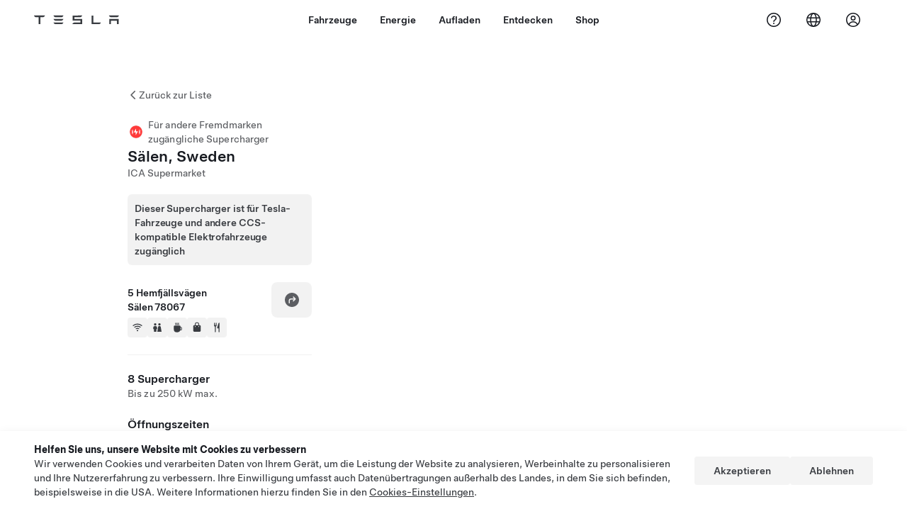

--- FILE ---
content_type: text/html; charset=utf-8
request_url: https://www.tesla.com/de_DE/findus/location/supercharger/salensupercharger2
body_size: 15883
content:
<!DOCTYPE html><html dir="ltr" lang="en-US"><head><meta charSet="utf-8" data-next-head=""/><meta name="viewport" content="width=device-width" data-next-head=""/><link href="/assets/findus/icon.ico" rel="icon"/><link rel="stylesheet" media="all" href="https://digitalassets.tesla.com/tesla-design-system/raw/upload/design-system/9.x/index.css"/><meta name="apple-mobile-web-app-status-bar-style" content="black-translucent"/><meta name="viewport" content="width=device-width, initial-scale=1.0, maximum-scale=1.0, user-scalable=no"/><link rel="stylesheet" media="all" href="https://tesla.com/modules/custom/tesla_mega_menu/dist/9.2.0/header.bundle.css"/><link rel="preload" href="/findus/_next/static/css/1c58be8e460ed7b8.css" as="style"/><link rel="stylesheet" href="/findus/_next/static/css/1c58be8e460ed7b8.css" data-n-g=""/><link rel="preload" href="/findus/_next/static/css/7fc31bffc3ad26bb.css" as="style"/><link rel="stylesheet" href="/findus/_next/static/css/7fc31bffc3ad26bb.css" data-n-p=""/><noscript data-n-css=""></noscript><script defer="" nomodule="" src="/findus/_next/static/chunks/polyfills-42372ed130431b0a.js"></script><script src="/findus/_next/static/chunks/webpack-047e56f6eafbc673.js" defer=""></script><script src="/findus/_next/static/chunks/framework-f0f34dd321686665.js" defer=""></script><script src="/findus/_next/static/chunks/main-a3f881f48846a3a6.js" defer=""></script><script src="/findus/_next/static/chunks/pages/_app-607d0c6fba9a235e.js" defer=""></script><script src="/findus/_next/static/chunks/7e42aecb-b13b71ae60be8faf.js" defer=""></script><script src="/findus/_next/static/chunks/71f82f92-86c876be88ded4d9.js" defer=""></script><script src="/findus/_next/static/chunks/6d2b60a9-e6dd7cf512da3496.js" defer=""></script><script src="/findus/_next/static/chunks/3085-ad197560c9590e5f.js" defer=""></script><script src="/findus/_next/static/chunks/7462-a685718f3fb1ca17.js" defer=""></script><script src="/findus/_next/static/chunks/3596-047aab4711b98de2.js" defer=""></script><script src="/findus/_next/static/chunks/6277-6955b67d069419e7.js" defer=""></script><script src="/findus/_next/static/chunks/4279-436abab53d862bdb.js" defer=""></script><script src="/findus/_next/static/chunks/5707-c8819c3dfa3d6371.js" defer=""></script><script src="/findus/_next/static/chunks/6385-a5ce16894de4b30e.js" defer=""></script><script src="/findus/_next/static/chunks/pages/%5Blocale%5D/findus/location/%5BfunctionType%5D/%5BlocationSlug%5D-4ab010fa046c9374.js" defer=""></script><script src="/findus/_next/static/jWCuRRgrXlvFDyWprISA9/_buildManifest.js" defer=""></script><script src="/findus/_next/static/jWCuRRgrXlvFDyWprISA9/_ssgManifest.js" defer=""></script></head><script>
          const path = window.location.pathname;
          if (!path.includes("list")) document.documentElement.setAttribute("dir", ["he_il", "ar_il", "ar_ae", "ar_qa", "ar_sa"].includes(path.split("/")[1].toLowerCase()) ? "rtl" : "ltr")
          </script><body><div class="tds-header" id="tds-site-header-wrapper"><div id="mega-menu"></div></div><script src="https://tesla.com/modules/custom/tesla_mega_menu/dist/9.2.0/header.bundle.js"></script><div id="__next"><div><div><div class="list-content"><div class="styles_location-conatiner___3Go3"><div class="styles_back-btn__ZiDXm"><svg class="tds-icon tds-icon-chevron-small-270 tds-icon--small" viewBox="0 0 16 16" xmlns="http://www.w3.org/2000/svg"><path fill="currentColor" d="M11.025 13.25a.748.748 0 0 1-1.281.53l-5.25-5.264a.75.75 0 0 1 0-1.06L9.717 2.22a.75.75 0 1 1 1.062 1.06L6.084 7.986l4.722 4.734a.75.75 0 0 1 .219.53"></path></svg><div class="styles_back-btn-text__Fz3eP"><a href="/de_DE/findus/list">Zurück zur Liste</a></div></div><div class="styles_location-details__yychh"><div class="styles_card-container__TsVOM"><div class="styles_headerContainer___sXD_"><div class="styles_headerTypeContainer__7clDm"><div class="styles_headerTypeText__wiiUa"><img src="/assets/findus/pin_party_wo_shadow.svg" style="min-width:24px;min-height:24px;margin-right:5px"/><span class="">Für andere Fremdmarken zugängliche Supercharger</span></div></div><div class="styles_card_header_text__FJOxf"><span class="">Sälen, Sweden</span></div><div class="styles_commonSiteNameText__mR_n5"><span class="">ICA Supermarket</span></div></div><div class="styles_additionalNoticeContainer__X8mk7"><div class="styles_additionalNoticeContent__23mSR"><div><span class="tds-chip styles_additionalNoticeChip__qdM4l" style="padding:10px;justify-content:flex-start;width:fit-content"><span class="tds-chip-text">Dieser Supercharger ist für Tesla-Fahrzeuge und andere CCS- kompatible Elektrofahrzeuge zugänglich</span></span></div></div></div><div class="styles_chargerAddressComponent__0dnkP"><div class="styles_chargerAddressLinesAndDirections___T87s"><div><div><span class="styles_chargerAddressLineText__k56_n">5 Hemfjällsvägen</span></div><div><span class="styles_chargerAddressLineText__k56_n">Sälen 78067</span></div></div><div class="styles_chargerAddressDrivingDirections__VoZYJ"><button class="tds-btn styles_chargerNavigateButton__GKhWL"><div><svg class="tds-icon tds-icon-directions-filled tds-icon--default" viewBox="0 0 24 24" xmlns="http://www.w3.org/2000/svg"><path fill="currentColor" d="M12 22c5.523 0 10-4.477 10-10S17.523 2 12 2 2 6.477 2 12s4.477 10 10 10m2.53-14.53 2.75 2.75a.75.75 0 0 1 0 1.06l-2.75 2.75a.75.75 0 1 1-1.06-1.06l1.47-1.47h-4.19A1.75 1.75 0 0 0 9 13.25v3a.75.75 0 0 1-1.5 0v-3A3.25 3.25 0 0 1 10.75 10h4.19l-1.47-1.47a.75.75 0 0 1 1.06-1.06"></path></svg></div></button></div></div><div class="styles_amenitiesContainer__3mrnf"><div><a href="https://www.google.com/maps/search/wifi+ 5Hemfjällsvägen+Sälen" target="_blank"><button class="tds-icon-btn tds-icon-btn--medium styles_amenityIconButton__4C78t" type="button"><svg class="tds-icon tds-icon-wifi-filled styles_amenityIcon__3ka_r" viewBox="0 0 24 24" xmlns="http://www.w3.org/2000/svg"><path fill="currentColor" d="M21.671 7.284c.419.353.432.982.057 1.38-.382.406-1.02.418-1.449.063A12.95 12.95 0 0 0 12 5.75c-3.146 0-6.03 1.117-8.28 2.977-.428.355-1.066.343-1.448-.063-.375-.398-.361-1.027.057-1.38A14.94 14.94 0 0 1 12 3.75a14.94 14.94 0 0 1 9.671 3.534M12 20a1.5 1.5 0 1 1 0-3 1.5 1.5 0 0 1 0 3m-6.634-8.076c-.372-.397-.36-1.024.065-1.366A10.46 10.46 0 0 1 12 8.25c2.485 0 4.77.864 6.568 2.308.425.341.437.969.065 1.366-.383.408-1.023.417-1.466.077A8.46 8.46 0 0 0 12 10.25 8.46 8.46 0 0 0 6.832 12c-.443.341-1.083.332-1.466-.076M8.5 13.876c-.436.314-.442.935-.074 1.327.387.411 1.036.404 1.521.113A4 4 0 0 1 12 14.75c.75 0 1.453.207 2.053.566.485.29 1.134.298 1.521-.113.368-.392.363-1.013-.074-1.327A5.97 5.97 0 0 0 12 12.75a5.97 5.97 0 0 0-3.5 1.126"></path></svg></button></a></div><div><a href="https://www.google.com/maps/search/restrooms+ 5Hemfjällsvägen+Sälen" target="_blank"><button class="tds-icon-btn tds-icon-btn--medium styles_amenityIconButton__4C78t" type="button"><svg class="tds-icon tds-icon-restroom-filled styles_amenityIcon__3ka_r" viewBox="0 0 24 24" xmlns="http://www.w3.org/2000/svg"><path fill="currentColor" d="M10 5.5a2.5 2.5 0 1 1-5 0 2.5 2.5 0 0 1 5 0M16.5 8a2.5 2.5 0 1 0 0-5 2.5 2.5 0 0 0 0 5m-.806 1a2 2 0 0 0-1.973 1.671l-1.624 9.747a.5.5 0 0 0 .493.582h7.82a.5.5 0 0 0 .493-.582l-1.624-9.747A2 2 0 0 0 17.306 9zM3.5 12a3 3 0 0 1 3-3h2a3 3 0 0 1 3 3v3a.5.5 0 0 1-.5.5h-1v5a.5.5 0 0 1-.5.5h-4a.5.5 0 0 1-.5-.5v-5H4a.5.5 0 0 1-.5-.5z"></path></svg></button></a></div><div><a href="https://www.google.com/maps/search/beverage+ 5Hemfjällsvägen+Sälen" target="_blank"><button class="tds-icon-btn tds-icon-btn--medium styles_amenityIconButton__4C78t" type="button"><svg class="tds-icon tds-icon-coffee-filled styles_amenityIcon__3ka_r" viewBox="0 0 24 24" xmlns="http://www.w3.org/2000/svg"><path fill="currentColor" d="M15.536 3.219a.75.75 0 1 0-1.172-.937l-.075.094a2 2 0 0 0 0 2.498l.15.189a.5.5 0 0 1 0 .624l-.075.095a.75.75 0 0 0 1.172.937l.075-.095a2 2 0 0 0 0-2.498l-.15-.189a.5.5 0 0 1 0-.624zM5 9.5A1.5 1.5 0 0 1 6.5 8h11A1.5 1.5 0 0 1 19 9.5V11h1a2 2 0 0 1 2 2v3a2 2 0 0 1-2 2h-1.341A6 6 0 0 1 13 22h-2a6 6 0 0 1-6-6zm14 3v4h1a.5.5 0 0 0 .5-.5v-3a.5.5 0 0 0-.5-.5zM12.418 2.164a.75.75 0 0 1 .118 1.055l-.076.094a.5.5 0 0 0 0 .624l.15.189a2 2 0 0 1 0 2.498l-.074.095a.75.75 0 1 1-1.172-.937l.076-.095a.5.5 0 0 0 0-.624l-.151-.189a2 2 0 0 1 0-2.498l.075-.094a.75.75 0 0 1 1.054-.118M9.536 3.219a.75.75 0 1 0-1.172-.937l-.075.094a2 2 0 0 0 0 2.498l.15.189a.5.5 0 0 1 0 .624l-.075.095a.75.75 0 1 0 1.172.937l.075-.095a2 2 0 0 0 0-2.498l-.15-.189a.5.5 0 0 1 0-.624z"></path></svg></button></a></div><div><a href="https://www.google.com/maps/search/shopping+ 5Hemfjällsvägen+Sälen" target="_blank"><button class="tds-icon-btn tds-icon-btn--medium styles_amenityIconButton__4C78t" type="button"><svg class="tds-icon tds-icon-bag-filled styles_amenityIcon__3ka_r" viewBox="0 0 24 24" xmlns="http://www.w3.org/2000/svg"><path fill="currentColor" d="M12 1a4.5 4.5 0 0 1 4.5 4.5V7h1A2.5 2.5 0 0 1 20 9.5v9a2.5 2.5 0 0 1-2.5 2.5h-11A2.5 2.5 0 0 1 4 18.5v-9A2.5 2.5 0 0 1 6.5 7h1V5.5A4.5 4.5 0 0 1 12 1m3 6V5.5a3 3 0 1 0-6 0V7zM9 9.75a.75.75 0 0 0-1.5 0v.5a.75.75 0 0 0 1.5 0zM15.75 9a.75.75 0 0 0-.75.75v.5a.75.75 0 0 0 1.5 0v-.5a.75.75 0 0 0-.75-.75"></path></svg></button></a></div><div><a href="https://www.google.com/maps/search/restaurants+ 5Hemfjällsvägen+Sälen" target="_blank"><button class="tds-icon-btn tds-icon-btn--medium styles_amenityIconButton__4C78t" type="button"><svg class="tds-icon tds-icon-restaurant-filled styles_amenityIcon__3ka_r" viewBox="0 0 24 24" xmlns="http://www.w3.org/2000/svg"><path fill="currentColor" d="M8.775 2a.6.6 0 0 1 .6.6v4.15a.5.5 0 0 0 1 0V2.562a.562.562 0 1 1 1.125 0v5.491c0 .937-.76 1.697-1.697 1.697a.053.053 0 0 0-.053.053V21a1 1 0 1 1-2 0V9.803a.053.053 0 0 0-.053-.053C6.76 9.75 6 8.99 6 8.053V2.587a.587.587 0 1 1 1.175 0V6.75a.5.5 0 0 0 1 0V2.6a.6.6 0 0 1 .6-.6m6.547 1.435-2.69 9.03a1 1 0 0 0 .96 1.285H15.5a.25.25 0 0 1 .25.25v7a1 1 0 1 0 2 0V2.502A.5.5 0 0 0 17.248 2a2.01 2.01 0 0 0-1.926 1.435"></path></svg></button></a></div></div></div><hr class="cardSectionSeparator"/><div class="styles_chargerQuantityAndPowerContainer___KSw8"><div class="styles_chargerQuantityAndPowerStructure__YcpFc"><span class="styles_chargerQuantityText__pfnaK">8 Supercharger</span><span class="styles_chargerMaxPowerText__Jtrrt">Bis zu 250 kW max.</span></div></div><div class="styles_chargerHoursContainer__KUdcb"><span class="styles_chargerHoursHeaderLabel__GrF5c">Öffnungszeiten</span><span class="styles_twentyfoursevenText__btGSf">Rund um die Uhr verfügbar</span></div><hr class="cardSectionSeparator"/><div class="styles_chargerHoursContainer__KUdcb"><details class="tds-accordion tds-accordion--chevron-ending"><summary class="tds-accordion-summary"><span class="tds-text--h5"><span class="tds-text-h5">Preise für Tesla und Mitglieder</span></span><svg class="tds-icon tds-icon-chevron-small-180 tds-icon--small" viewBox="0 0 16 16" xmlns="http://www.w3.org/2000/svg"><path fill="currentColor" d="M13.25 4.975a.748.748 0 0 1 .53 1.281l-5.264 5.25a.75.75 0 0 1-1.06 0L2.22 6.283a.75.75 0 1 1 1.06-1.062l4.706 4.695 4.734-4.722a.75.75 0 0 1 .53-.219"></path></svg></summary></details></div><hr class="cardSectionSeparator"/><div class="styles_chargerHoursContainer__KUdcb"><details class="tds-accordion tds-accordion--chevron-ending"><summary class="tds-accordion-summary"><span class="tds-text--h5"><span class="tds-text-h5">Preise für Fremdmarken-Fahrzeuge</span></span><svg class="tds-icon tds-icon-chevron-small-180 tds-icon--small" viewBox="0 0 16 16" xmlns="http://www.w3.org/2000/svg"><path fill="currentColor" d="M13.25 4.975a.748.748 0 0 1 .53 1.281l-5.264 5.25a.75.75 0 0 1-1.06 0L2.22 6.283a.75.75 0 1 1 1.06-1.062l4.706 4.695 4.734-4.722a.75.75 0 0 1 .53-.219"></path></svg></summary></details></div><hr class="cardSectionSeparator"/><div class="styles_contactContainer__K0_Og"><div class="styles_contantStack__Lp9UH"><div class="styles_contactContent__qkoBs"><span class="styles_contactHeaderLabel__UUN17">Roadside Assistance</span><span class="">Tesla Owner Service: <a class="tds-link" href="tel:0775 88 80 36" rel="noopener noreferrer" target="_blank">0775 88 80 36</a></span></div></div></div><hr class="cardSectionSeparator"/><a class="styles_chargerFooterNoticeContainer__sJpVS" href="https://www.tesla.com/support/supercharging-other-evs" target="_blank"><div class="styles_chargerFooterNoticeLabelContainer__TeAyz"><span class="styles_chargerFooterNoticeMainLabel__bOA1A">Für andere Fremdmarken zugängliche Supercharger</span><span class="styles_chargerFooterNoticeSubLabel__ZkAEb">Unterstützte Fahrzeuge: Tesla, andere Elektrofahrzeuge</span></div><div class="styles_chargerFooterNoticeIcon__tjjdj"><svg class="tds-icon tds-icon-external-small tds-icon--small" viewBox="0 0 16 16" xmlns="http://www.w3.org/2000/svg"><path fill="currentColor" d="M13 9.75V11c0 1.103-.897 2-2 2H5c-1.103 0-2-.897-2-2V5c0-1.103.897-2 2-2h1.25a.75.75 0 0 1 0 1.5H5a.5.5 0 0 0-.5.5v6a.5.5 0 0 0 .5.5h6a.5.5 0 0 0 .5-.5V9.75a.75.75 0 0 1 1.5 0M12.25 3h-3.5a.75.75 0 0 0 0 1.5h1.686L7.22 7.72a.75.75 0 0 0 1.06 1.06l3.22-3.223V7.25a.75.75 0 0 0 1.5 0v-3.5a.75.75 0 0 0-.75-.75"></path></svg></div></a></div><div class="styles_map-image__cVqgS"><img alt="" class="styles_map-preview__GXAor" height="449" src="https://maps.googleapis.com/maps/api/staticmap?center=61.1641427,13.1993426&amp;zoom=15&amp;size=660x449&amp;maptype=&amp;maptype=roadmap&amp;style=feature:landscape%7Celement:geometry%7Ccolor:0xeeeeee&amp;style=feature:poi%7Cvisibility:off&amp;style=feature:road%7Celement:geometry.fill%7Ccolor:0xffffff&amp;style=feature:road%7Celement:geometry.stroke%7Ccolor:0xffffff&amp;style=feature:road%7Celement:labels.text%7Csaturation:-100&amp;style=feature:road.highway%7Celement:geometry.fill%7Ccolor:0xc4c4c4&amp;style=feature:road.highway%7Celement:geometry.stroke%7Ccolor:0xc4c4c4&amp;style=feature:water%7Ccolor:0xD4D4D4
&amp;key=AIzaSyANja5-X2WJ5BhM_vQlBBN8qm-EI4_Z6ew&amp;markers=61.1641427,13.1993426" width="660"/></div></div></div><div class="footer-links"><a class="tds-link tds-link--secondary footer-link-text" href="/de_DE/about?redirect=no" target="_blank">Tesla © <!-- -->2026</a><a class="tds-link tds-link--secondary footer-link-text" href="/de_DE/about/legal?redirect=no" target="_blank">Datenschutz u. Rechtsgrundlagen</a><a class="tds-link tds-link--secondary footer-link-text" href="/de_DE/impressum?redirect=no" target="_blank">Impressum</a><a class="tds-link tds-link--secondary footer-link-text" href="/de_DE/contact?redirect=no" target="_blank">Kontakt</a><a class="tds-link tds-link--secondary footer-link-text" href="/de_DE/careers?redirect=no" target="_blank">Karriere</a><a class="tds-link tds-link--secondary footer-link-text" href="/de_DE/updates?redirect=no" target="_blank">Newsletter</a><a class="tds-link tds-link--secondary footer-link-text" href="/de_DE/findus/list?redirect=no" target="_blank">Standorte</a></div></div></div></div></div><script id="__NEXT_DATA__" type="application/json">{"props":{"pageProps":{"formattedData":{"chargerAccessHours":{},"chargerAccessTypeAndInstructions":{},"chargerAddress":["5 Hemfjällsvägen","Sälen 78067"],"chargerAddressDetails":{"directionsLink":"https://maps.google.com/maps?daddr=61.163666,13.203015"},"chargerAmenities":[{"icon":{"children":[{"name":"path","type":"element","value":"","attributes":{"fill":"currentColor","d":"M21.671 7.284c.419.353.432.982.057 1.38-.382.406-1.02.418-1.449.063A12.95 12.95 0 0 0 12 5.75c-3.146 0-6.03 1.117-8.28 2.977-.428.355-1.066.343-1.448-.063-.375-.398-.361-1.027.057-1.38A14.94 14.94 0 0 1 12 3.75a14.94 14.94 0 0 1 9.671 3.534M12 20a1.5 1.5 0 1 1 0-3 1.5 1.5 0 0 1 0 3m-6.634-8.076c-.372-.397-.36-1.024.065-1.366A10.46 10.46 0 0 1 12 8.25c2.485 0 4.77.864 6.568 2.308.425.341.437.969.065 1.366-.383.408-1.023.417-1.466.077A8.46 8.46 0 0 0 12 10.25 8.46 8.46 0 0 0 6.832 12c-.443.341-1.083.332-1.466-.076M8.5 13.876c-.436.314-.442.935-.074 1.327.387.411 1.036.404 1.521.113A4 4 0 0 1 12 14.75c.75 0 1.453.207 2.053.566.485.29 1.134.298 1.521-.113.368-.392.363-1.013-.074-1.327A5.97 5.97 0 0 0 12 12.75a5.97 5.97 0 0 0-3.5 1.126"},"children":[]}],"id":"icon-wifi-filled","viewBox":"0 0 24 24"},"label":"AMENITIES_WIFI","url":"https://www.google.com/maps/search/wifi+ 5Hemfjällsvägen+Sälen"},{"icon":{"children":[{"name":"path","type":"element","value":"","attributes":{"fill":"currentColor","d":"M10 5.5a2.5 2.5 0 1 1-5 0 2.5 2.5 0 0 1 5 0M16.5 8a2.5 2.5 0 1 0 0-5 2.5 2.5 0 0 0 0 5m-.806 1a2 2 0 0 0-1.973 1.671l-1.624 9.747a.5.5 0 0 0 .493.582h7.82a.5.5 0 0 0 .493-.582l-1.624-9.747A2 2 0 0 0 17.306 9zM3.5 12a3 3 0 0 1 3-3h2a3 3 0 0 1 3 3v3a.5.5 0 0 1-.5.5h-1v5a.5.5 0 0 1-.5.5h-4a.5.5 0 0 1-.5-.5v-5H4a.5.5 0 0 1-.5-.5z"},"children":[]}],"id":"icon-restroom-filled","viewBox":"0 0 24 24"},"label":"AMENITIES_RESTROOMS","url":"https://www.google.com/maps/search/restrooms+ 5Hemfjällsvägen+Sälen"},{"icon":{"children":[{"name":"path","type":"element","value":"","attributes":{"fill":"currentColor","d":"M15.536 3.219a.75.75 0 1 0-1.172-.937l-.075.094a2 2 0 0 0 0 2.498l.15.189a.5.5 0 0 1 0 .624l-.075.095a.75.75 0 0 0 1.172.937l.075-.095a2 2 0 0 0 0-2.498l-.15-.189a.5.5 0 0 1 0-.624zM5 9.5A1.5 1.5 0 0 1 6.5 8h11A1.5 1.5 0 0 1 19 9.5V11h1a2 2 0 0 1 2 2v3a2 2 0 0 1-2 2h-1.341A6 6 0 0 1 13 22h-2a6 6 0 0 1-6-6zm14 3v4h1a.5.5 0 0 0 .5-.5v-3a.5.5 0 0 0-.5-.5zM12.418 2.164a.75.75 0 0 1 .118 1.055l-.076.094a.5.5 0 0 0 0 .624l.15.189a2 2 0 0 1 0 2.498l-.074.095a.75.75 0 1 1-1.172-.937l.076-.095a.5.5 0 0 0 0-.624l-.151-.189a2 2 0 0 1 0-2.498l.075-.094a.75.75 0 0 1 1.054-.118M9.536 3.219a.75.75 0 1 0-1.172-.937l-.075.094a2 2 0 0 0 0 2.498l.15.189a.5.5 0 0 1 0 .624l-.075.095a.75.75 0 1 0 1.172.937l.075-.095a2 2 0 0 0 0-2.498l-.15-.189a.5.5 0 0 1 0-.624z"},"children":[]}],"id":"icon-coffee-filled","viewBox":"0 0 24 24"},"label":"AMENITIES_CAFE","url":"https://www.google.com/maps/search/beverage+ 5Hemfjällsvägen+Sälen"},{"icon":{"children":[{"name":"path","type":"element","value":"","attributes":{"fill":"currentColor","d":"M12 1a4.5 4.5 0 0 1 4.5 4.5V7h1A2.5 2.5 0 0 1 20 9.5v9a2.5 2.5 0 0 1-2.5 2.5h-11A2.5 2.5 0 0 1 4 18.5v-9A2.5 2.5 0 0 1 6.5 7h1V5.5A4.5 4.5 0 0 1 12 1m3 6V5.5a3 3 0 1 0-6 0V7zM9 9.75a.75.75 0 0 0-1.5 0v.5a.75.75 0 0 0 1.5 0zM15.75 9a.75.75 0 0 0-.75.75v.5a.75.75 0 0 0 1.5 0v-.5a.75.75 0 0 0-.75-.75"},"children":[]}],"id":"icon-bag-filled","viewBox":"0 0 24 24"},"label":"AMENITIES_SHOPPING","url":"https://www.google.com/maps/search/shopping+ 5Hemfjällsvägen+Sälen"},{"icon":{"children":[{"name":"path","type":"element","value":"","attributes":{"fill":"currentColor","d":"M8.775 2a.6.6 0 0 1 .6.6v4.15a.5.5 0 0 0 1 0V2.562a.562.562 0 1 1 1.125 0v5.491c0 .937-.76 1.697-1.697 1.697a.053.053 0 0 0-.053.053V21a1 1 0 1 1-2 0V9.803a.053.053 0 0 0-.053-.053C6.76 9.75 6 8.99 6 8.053V2.587a.587.587 0 1 1 1.175 0V6.75a.5.5 0 0 0 1 0V2.6a.6.6 0 0 1 .6-.6m6.547 1.435-2.69 9.03a1 1 0 0 0 .96 1.285H15.5a.25.25 0 0 1 .25.25v7a1 1 0 1 0 2 0V2.502A.5.5 0 0 0 17.248 2a2.01 2.01 0 0 0-1.926 1.435"},"children":[]}],"id":"icon-restaurant-filled","viewBox":"0 0 24 24"},"label":"AMENITIES_RESTAURANT","url":"https://www.google.com/maps/search/restaurants+ 5Hemfjällsvägen+Sälen"}],"additionalNotice":{"chipLabel":"Dieser Supercharger ist für Tesla-Fahrzeuge und andere CCS- kompatible Elektrofahrzeuge zugänglich"},"chargerDetails":{"name":"Sälen, Sweden","address":{"street":"Hemfjällsvägen","streetNumber":"5","city":"Sälen","district":null,"state":null,"countryCode":"SE","country":"Sweden","postalCode":"78067","postalExt":null,"navRegion":"eu","nearestEntrance":null},"entryPoint":{"latitude":61.163666,"longitude":13.203015},"centroid":{"latitude":61.163928,"longitude":13.202804},"publicStallCount":8,"openToPublic":true,"amenities":["AMENITIES_WIFI","AMENITIES_RESTROOMS","AMENITIES_CAFE","AMENITIES_SHOPPING","AMENITIES_RESTAURANT"],"maxPowerKw":250,"timeZone":"Europe/Stockholm","accessType":"Public","openToNonTeslas":true,"availabilityProfile":{"siteId":{"id":4732,"siteType":"SITE_TYPE_SUPERCHARGER"},"trtId":{"id":17393,"siteType":"SITE_TYPE_SUPERCHARGER"},"createdTimestamp":"2026-01-20T00:00:00Z","utcOffset":"3600s","availabilityProfile":{"sunday":{"congestionValue":[0.03450520833333333,0.03645833333333333,0.05171130952380952,0.05989583333333333,0.14604700854700853,0.2889583333333334,0.49291666666666667,0.6770833333333333,0.7879192073170732,0.8488343253968254,0.8619791666666667,0.8576211734693877,0.8470982142857143,0.8531403940886699,0.8901041666666667,0.8816964285714286,0.812765731292517,0.7533482142857143,0.7396089901477833,0.7220982142857143,0.5886842386655262,0.35453139589169,0.14331454918032788,0.034077380952380956]},"monday":{"congestionValue":[0.017857142857142863,0,0.0125,0.018750000000000003,0.04583333333333333,0.08579734219269103,0.19201228878648233,0.3550022182786158,0.5402742346938776,0.65625,0.6925,0.7306451612903226,0.7687499999999999,0.8185810810810812,0.8875,0.9062500000000001,0.8422779922779922,0.7344087635054021,0.6363123718386876,0.5359375,0.3755434782608696,0.22109374999999998,0.103125,0.056249999999999994]},"tuesday":{"congestionValue":[0.0375,0,0,0.015625,0.044270833333333336,0.20432692307692307,0.3203125,0.4660254726890756,0.5700949011680144,0.6763392857142858,0.7136147811725846,0.7560887896825396,0.797929748822606,0.8453869047619048,0.8828125,0.86953125,0.8046875,0.7430555555555556,0.6875,0.5720108695652174,0.423046875,0.21661931818181818,0.140625,0]},"wednesday":{"congestionValue":[0.015625,0.015625,0.015625,0,0.078125,0.19411057692307693,0.353125,0.4876644736842105,0.6031901041666667,0.75,0.8359375,0.8523706896551724,0.8125,0.7559267241379312,0.671875,0.6212635869565217,0.5460526315789475,0.4505208333333333,0.34375,0.240625,0.177734375,0.115625,0.0625,0.03125]},"thursday":{"congestionValue":[0,0,0,0,0.015625,0.119140625,0.1953125,0.2733916340508806,0.4215333454810496,0.5966964285714286,0.75,0.78125,0.78125,0.765625,0.7725694444444444,0.8125,0.8359375,0.7962962962962963,0.7536057692307693,0.6796875,0.4895833333333333,0.267578125,0.10267857142857142,0.03125]},"friday":{"congestionValue":[0.015625,0.0234375,0.0234375,0.03125,0.0734375,0.1455078125,0.2326388888888889,0.3236607142857143,0.44765625,0.625,0.7790178571428571,0.84375,0.8556034482758621,0.875,0.8911637931034483,0.8984375,0.9143229166666667,0.8671875,0.6973958333333333,0.6129261363636364,0.578125,0.44815340909090906,0.25,0.08854166666666667]},"saturday":{"congestionValue":[0.03125,0.015625,0.015625,0.03125,0.15,0.2548076923076923,0.38950892857142855,0.5,0.65625,0.8125,0.84375,0.8125,0.8257004310344828,0.88203125,0.9375,0.9453125,0.9311995967741935,0.9140625,0.8583333333333334,0.7678571428571428,0.6085069444444444,0.4122474747474748,0.18750000000000003,0.10648148148148148]}}},"accessHours":{"twentyFourSeven":true},"locationGUID":"6c484e9a-b491-4130-bda1-aeda51b4f869","commonSiteName":"ICA Supermarket","effectivePricebooks":[{"feeType":"CHARGING","rateBase":4.4,"rateTier1":0,"rateTier2":0,"rateMinTier1":null,"rateMinTier2":null,"rateMinTier3":null,"rateMinTier4":null,"currencyCode":"SEK","uom":"kwh","startTime":"","endTime":"","days":"","isTou":false,"vehicleMakeType":"TSLA","minSiteOccupancy":null,"maxSiteOccupancy":null,"isMemberPricebook":true},{"feeType":"CONGESTION","rateBase":5,"rateTier1":0,"rateTier2":0,"rateMinTier1":null,"rateMinTier2":null,"rateMinTier3":null,"rateMinTier4":null,"currencyCode":"SEK","uom":"min","startTime":"","endTime":"","days":"","isTou":false,"vehicleMakeType":"TSLA","minSiteOccupancy":null,"maxSiteOccupancy":null,"isMemberPricebook":true},{"feeType":"CHARGING","rateBase":6.16,"rateTier1":0,"rateTier2":0,"rateMinTier1":null,"rateMinTier2":null,"rateMinTier3":null,"rateMinTier4":null,"currencyCode":"SEK","uom":"kwh","startTime":"","endTime":"","days":"","isTou":false,"vehicleMakeType":"NTSLA","minSiteOccupancy":null,"maxSiteOccupancy":null,"isMemberPricebook":false},{"feeType":"CONGESTION","rateBase":5,"rateTier1":0,"rateTier2":0,"rateMinTier1":null,"rateMinTier2":null,"rateMinTier3":null,"rateMinTier4":null,"currencyCode":"SEK","uom":"min","startTime":"","endTime":"","days":"","isTou":false,"vehicleMakeType":"NTSLA","minSiteOccupancy":null,"maxSiteOccupancy":null,"isMemberPricebook":false},{"feeType":"CHARGING","rateBase":4.95,"rateTier1":0,"rateTier2":0,"rateMinTier1":null,"rateMinTier2":null,"rateMinTier3":null,"rateMinTier4":null,"currencyCode":"SEK","uom":"kwh","startTime":"","endTime":"","days":"","isTou":false,"vehicleMakeType":"MSP","minSiteOccupancy":null,"maxSiteOccupancy":null,"isMemberPricebook":false},{"feeType":"CONGESTION","rateBase":4.01,"rateTier1":0,"rateTier2":0,"rateMinTier1":null,"rateMinTier2":null,"rateMinTier3":null,"rateMinTier4":null,"currencyCode":"SEK","uom":"min","startTime":"","endTime":"","days":"","isTou":false,"vehicleMakeType":"MSP","minSiteOccupancy":null,"maxSiteOccupancy":null,"isMemberPricebook":false}]},"email":null,"chargerMaxPower":250,"chargerName":"Sälen, Sweden","commonSiteName":"ICA Supermarket","phoneNumber":null,"roadSideAssistanceNumber":"0775 88 80 36","chargerPricing":[{"chargingLabel":"Ladegebühren für Tesla-Besitzer","idleFee":null,"idleLabel":"Blockiergebühren (bis zu)","pricingDetails":[{"label":"Base Rate","rate":"SEK 4.40/kWh"}]},{"chargingLabel":"Ladegebühren für Besitzer anderer Elektrofahrzeuge","idleFee":null,"idleLabel":"Blockiergebühren (bis zu)","pricingDetails":[{"label":"Base Rate","rate":"SEK 6.16/kWh"}]}],"chargerQuantity":8,"chargerHistogramData":[{"chargingLabel":"Preise für Tesla und Mitglieder","data":{"labels":["4AM","5AM","6AM","7AM","8AM","9AM","10AM","11AM","12PM","1PM","2PM","3PM","4PM","5PM","6PM","7PM","8PM","9PM","10PM","11PM","12AM","1AM","2AM","3AM"],"datasets":[{"label":"Congestion Level","data":[0,0.078125,0.19411057692307693,0.353125,0.4876644736842105,0.6031901041666667,0.75,0.8359375,0.8523706896551724,0.8125,0.7559267241379312,0.671875,0.6212635869565217,0.5460526315789475,0.4505208333333333,0.34375,0.240625,0.177734375,0.115625,0.0625,0.03125,0,0,0]}]},"busyTimes":null,"idleFees":"","congestionFees":"Überlastungsgebühren (bis zu) 5,00 SEK/min","currentRate":"4,40 SEK/kWh","activeBar":19,"axisLabels":[{"index":0,"value":"4a"},{"index":4,"value":"8a"},{"index":8,"value":"12p"},{"index":12,"value":"4p"},{"index":16,"value":"8p"},{"index":20,"value":"12a"},{"index":24,"value":"4a"}],"chargingUom":"kwh","parkingRate":{"currencyCode":"SEK","price":0},"parkingUom":"min","regionLabels":[{"index":0,"value":{"currencyCode":"SEK","price":4.4}}],"isTou":false,"congestionRate":{"currencyCode":"SEK","price":5},"showChargingMembershipUpsell":false},{"chargingLabel":"Preise für Fremdmarken-Fahrzeuge","data":{"labels":["4AM","5AM","6AM","7AM","8AM","9AM","10AM","11AM","12PM","1PM","2PM","3PM","4PM","5PM","6PM","7PM","8PM","9PM","10PM","11PM","12AM","1AM","2AM","3AM"],"datasets":[{"label":"Congestion Level","data":[0,0.078125,0.19411057692307693,0.353125,0.4876644736842105,0.6031901041666667,0.75,0.8359375,0.8523706896551724,0.8125,0.7559267241379312,0.671875,0.6212635869565217,0.5460526315789475,0.4505208333333333,0.34375,0.240625,0.177734375,0.115625,0.0625,0.03125,0,0,0]}]},"busyTimes":null,"idleFees":"","congestionFees":"Überlastungsgebühren (bis zu) 5,00 SEK/min","currentRate":"6,16 SEK/kWh","activeBar":19,"axisLabels":[{"index":0,"value":"4a"},{"index":4,"value":"8a"},{"index":8,"value":"12p"},{"index":12,"value":"4p"},{"index":16,"value":"8p"},{"index":20,"value":"12a"},{"index":24,"value":"4a"}],"chargingUom":"kwh","parkingRate":{"currencyCode":"SEK","price":0},"parkingUom":"min","regionLabels":[{"index":0,"value":{"currencyCode":"SEK","price":6.16}}],"isTou":false,"congestionRate":{"currencyCode":"SEK","price":5},"showChargingMembershipUpsell":true}],"showHistogram":true},"functionTypeFromQuery":"superchargers","googleMapKey":"AIzaSyANja5-X2WJ5BhM_vQlBBN8qm-EI4_Z6ew","baiduMapAk":"qAt8bB6YfSE69wpL9zPMcSVCdkjQO94Z","gioConfig":{"GIO_ACCOUNT_ID":"","GIO_DATA_RESOURCE_ID":"","GIO_HOST":""},"listFunctionType":"superchargers","locationData":{"marketing":{"display_driving_directions":true,"show_on_bodyshop_support_page":false,"show_on_find_us":true,"store_sub_region":{"display_name":"Sweden"},"display_name":"Sälen Supercharger","roadside_assistance_number":"0775 88 80 36","address_notes":null,"gmaps_override":"https://maps.google.com/maps?daddr=61.163899,13.202693","location_url_slug":"salensupercharger2","gmaps_override_longitude":13.203015,"store_region":{"name":"europe"},"gmaps_override_latitude":61.163666,"service_center_phone":null,"service_hours_by_appointment_only":"0","store_hours_by_appointment_only":"0","phone_numbers":null,"common_name":""},"functions":[{"business_hours":{"hours":[]},"address":{"country":"SE","address_validated":false,"city":"Sälen","address_1":"5 Hemfjällsvägen","address_2":"","latitude":61.1641427,"county":null,"state_province":"","locale":"en-US","address_number":"5","address_street":"Hemfjällsvägen","district":null,"country_name":null,"address_provider_enum":"google","postal_code":"78067","postal_code_suffix":null,"longitude":13.1993426},"address_by_locale":[{"country":"SE","address_validated":false,"city":"Sälen","address_1":"5 Hemfjällsvägen","address_2":"","latitude":61.1641427,"county":null,"state_province":"","locale":"en-US","address_number":"5","address_street":"Hemfjällsvägen","district":null,"country_name":null,"address_provider_enum":"google","postal_code":"78067","postal_code_suffix":null,"longitude":13.1993426}],"customer_facing_name":"Sälen Supercharger Sälen ","translations":{"customerFacingName":{"en-US":"Sälen Supercharger Sälen "}},"name":"Charging_Supercharger","opening_date":"2021-02-16","status":"Open"}],"tesla_center_collision_function":{"company_phone":null},"key_data":{"address":{"country":"SE","address_validated":false,"city":"Sälen","address_1":"5 Hemfjällsvägen","address_2":"","latitude":61.1641427,"county":null,"state_province":"","locale":"en-US","address_number":"5","address_street":"Hemfjällsvägen","district":null,"country_name":"Sweden","address_provider_enum":"google","postal_code":"78067","postal_code_suffix":null,"longitude":13.1993426},"phone":null,"local_address":null,"use_local_address":false,"geo_point":{"lon":13.1993426,"lat":61.1641427},"status":{"name":"Open"},"address_by_locale":[{"country":"SE","city":"Sälen","address_1":"5 Hemfjällsvägen","address_2":"","latitude":61.1641427,"country_name":null,"state_province":"","locale":"en-US","postal_code":"78067","longitude":13.1993426}]},"supercharger_function":{"customer_facing_coming_soon_date":"","actual_longitude":"13.202804","access_type":"Public","installed_full_power":"250","vote_winner_quarter":null,"show_on_find_us":"1","project_status":"Open","actual_latitude":"61.163928","open_to_non_tesla":true,"coming_soon_longitude":"13.202693","site_status":"open","coming_soon_name":null,"charging_accessibility":"All Vehicles (Production)","coming_soon_latitude":"61.163899","num_charger_stalls":"12"}},"locationSlug":"salensupercharger2","currentLocationType":"party","allLocationTypesApartFromCurrent":[],"translations":{"app_strings":{"findUs_description":"Verwenden Sie die interaktive Karte „Uns finden“, um Tesla-Ladestationen, Service Center, Galerien und Tesla Stores unterwegs zu finden.","findUs_keywords":"Karte mit Tesla Ladestationen, Tesla Ladestationen, Tesla Ladestationen in meiner Nähe, Tesla Store, Tesla Service Center, Tesla Galerie, Elektrofahrzeug-Ladestation, wo kann ich meinen Tesla aufladen, Elektrofahrzeug-Ladestationen, Elektroauto-Ladestationen, Aufladen von Elektroautos, interaktive Karte „Uns finden“, globale Supercharger-Karte, globale Tesla Ladestationskarte, globale Destination Charger","title":"Uns Finden | Tesla"},"errors":{"default":"Es ist ein Fehler aufgetreten!","noLocations":"Für Ihre Suchanfrage wurden keine Standorte gefunden.","serviceDown":"Verbindung mit dem Service nicht möglich."},"filters":{"__RestOfWorld":{"all_demo_drive":"Probefahrt"},"all_destination_chargers":"„Destination Charging“-Ladestationen","all_service_collision":"Service \u0026 Karosseriereparatur","all_stores_and_delivery":"Stores und Galerien","all_superchargers":"Supercharger","bodyRepairCenter":"Karosseriewerkstatt","bodyshop":"Karosseriewerkstätten","buttons":{"apply":"Anwenden","cancel":"Abbrechen","clear":"Löschen"},"coming_soon_service_centers":"Service Center in naher Zukunft","coming_soon_superchargers":"Supercharger in naher Zukunft","delivery_centers":"Auslieferungszentren","desktopLabel":"Uns Finden","in_store_demo_drive":"Im Store","mobileLabel":"Filter","nacs_superchargers":"NACS-Partner","open_to_all_evs_superchargers":"Andere Elektrofahrzeuge","open_to_all_evs_destination_chargers":"Andere Elektrofahrzeuge","self_serve_demo_drive":"Self-Serve","vehicle_type":"Fahrzeugtyp:","stores":"Stores","tesla_collision_centers":"Tesla-Karosseriewerkstätten","tesla_exclusive_superchargers":"Tesla","tesla_exclusive_destination_chargers":"Tesla","tesla_service_centers":"Service Center"},"callback":{"request_a_call":"Um Rückruf bitten","callback_requested":"Rückruf angefordert","callback_failed":"Rückrufanforderung fehlgeschlagen","first_name":"Vorname","last_name":"Nachname","email":"E-Mail","phone":"Telefon","zip_code":"Postleitzahl","notes":"Hinweise","feedback_optional":"Optional","product_interest":"Produkt, welches Sie interessiert","submit":"Senden","model_s":"Model S","model_3":"Model 3","model_x":"Model X","model_y":"Model Y","cybertruck":"Cybertruck","roadster":"Roadster","solar_panels":"Solarpanele","solar_roof":"Solar Roof","charging":"Aufladen","powerwall":"Powerwall","get_updates":"Updates","required":"Pflichtfeld","invalid_email":"E-Mail-Adresse ungültig","invalid_phone":"Ungültige Telefonnummer","select_one_product":"Mindestens ein Produkt auswählen","callback_success":"Ein Tesla-Berater wird Sie so bald wie möglich kontaktieren.\nTesla wird Sie zudem regelmäßig mit Neuigkeiten über die von Ihnen angegebene E-Mail-Adresse auf dem Laufenden halten.","callback_error":"Bitte erneut versuchen","non_emea_consent_message":"Durch Anklicken von \u0026quot;Senden\u0026quot; erlaube ich Tesla, mich über die von mir bereitgestellten Kontaktinformationen zu kontaktieren. Ich verstehe, dass für Anrufe oder Nachrichten automatisches bzw. computergestütztes Anwählen oder vorab aufgenommenen Nachrichten verwendet werden können. Es gelten die normalen Nachrichten- und Datengebühren. Ich kann mich jederzeit in der Tesla App oder durch \u003ca href=\"{{URL}}\" class=\"tds-link\"\u003eAbbestellen\u003c/a\u003e abmelden. Diese Einwilligung ist für Ihre Anfrage nicht erforderlich.","emea_consent_message":"Ich bin damit einverstanden, weitere Informationen und Angebote zu Tesla-Produkten zu empfangen und auch durch automatisierte Anrufe oder Texte kontaktiert zu werden. Ich verstehe und stimme der \u003ca href=\"{{PRIVACY}}\" class=\"tds-link\"\u003eTesla Datenschutzerklärung\u003c/a\u003e und den \u003ca href=\"{{TERMS}}\" class=\"tds-link\"\u003eNutzungsbedingungen\u003c/a\u003e zu."},"footer":{"careers":"Karriere","contact":"Kontakt","forums":"Foren","impressum":"Impressum","locations":"Standorte","newsletter":"Newsletter","privacyLegal":"Datenschutz u. Rechtsgrundlagen","recallInfo":"Rückruf-Info","signOut":"Abmelden","teslaConnect":"Tesla Connect"},"list":{"commonStrings":{"title":"Uns Finden","backToList":"Zurück zur Liste"},"country":{"AD":"Andorra","AE":"Vereinigte Arabische Emirate","AF":"Afghanistan","AG":"Antigua und Barbuda","AI":"Anguilla","AL":"Albanien","AM":"Armenien","AN":"Niederländische Antillen","AO":"Angola","AQ":"Antarktis","AR":"Argentinien","AS":" Amerikanisch-Samoa","AT":"Österreich","AU":"Australien","AW":"Aruba","AX":"Åland-Inseln","AZ":"Aserbaidschan ","BA":"Bosnien-Herzegowina","BB":"Barbados","BD":"Bangladesch","BE":"Belgien","BF":"Burkina Faso","BG":"Bulgarien","BH":"Bahrain","BI":"Burundi","BJ":"Benin","BL":"St. Barthélemy","BM":"Bermuda","BN":"Brunei","BO":"Bolivien","BQ":"Karibische Niederlande","BR":"Brasilien","BS":"Bahamas","BT":"Bhutan ","BV":"Bouvet-Insel","BW":"Botswana","BY":"Weißrussland","BZ":"Belize","CA":"Kanada","CC":"Kokosinseln","CD":"Kongo (Kinshasa)","CF":"Zentralafrikanische Republik","CG":"Kongo (Brazzaville)","CH":"Schweiz","CI":"Elfenbeinküste","CK":"Cook Islands","CL":"Chile","CM":"Kamerun","CN":"China (Festland)","CO":"Kolombien","CR":"Costa Rica","CU":"Kuba","CV":"Kapverden","CW":"Curaçao","CX":"Weihnachtsinsel","CY":"Zypern","CZ":"Tschechische Republik","DE":"Deutschland","DJ":"Dschibuti","DK":"Dänemark","DM":"Dominica","DO":"Dominikanische Republik","DZ":"Algerien","EC":"Ecuador","EE":"Estland","EG":"Ägypten","EH":"Westsahara","ER":"Eritrea","ES":"Spanien","ET":"Äthiopien","FI":"Finnland","FJ":"Fidschi","FK":"Falklandinseln","FM":"Mikronesien","FO":"Färöer-Inseln","FR":"Frankreich","GA":"Gabun","GB":"Großbritannien","GD":"Granada","GE":"Georgien","GF":"Französisch-Guayana","GG":"Guernsey","GH":"Ghana","GI":"Gibraltar","GL":"Grönland","GM":"Gambia","GN":"Guinea","GP":"Guadeloupe","GQ":"Äquatorialguinea","GR":"Griechenland","GS":"Südgeorgien und Südliche Sandwichinseln","GT":"Guatemala","GU":"Guam","GW":"Guinea-Bissau","GY":"Guyana","HK":"Hong Kong","HM":"Heardinsel und McDonaldinseln","HN":"Honduras","HR":"Kroatien","HT":"Haiti","HU":"Ungarn","ID":"Indonesien","IE":"Irland","IL":"Israel","IM":"Isle of Man","IN":"Indien","IO":"Britisches Territorium im Indischen Ozean","IQ":"Irak","IR":"Iran","IS":"Island","IT":"Italien","JE":"Jersey","JM":"Jamaika","JO":"Jordanien","JP":"Japan","KE":"Kenia","KG":"Kirgisistan ","KH":"Kambodscha","KI":"Kiribati","KM":"Komoren","KN":"St. Kitts und Nevis","KP":"Nordkorea","KR":"Südkorea","KW":"Kuwait","KY":"Caimaninseln","KZ":"Kasachstan","LA":"Laos","LB":"Libanon","LC":"Saint Lucia","LI":"Liechtenstein","LK":"Sri Lanka","LR":"Liberia","LS":"Lesotho","LT":"Litauen","LU":"Luxemburg","LV":"Lettland","LY":"Libyen","MA":"Marokko ","MC":"Monaco","MD":"Moldawien","ME":"Montenegro","MF":"Saint Martin (französischer Teil)","MG":"Madagaskar","MH":"Marshallinseln ","MK":"Mazedonien","ML":"Mali","MM":"Myanmar","MN":"Mongolei","MO":"Macao","MP":"Nördliche Marianen","MQ":"Martinique","MR":"Mauritanien","MS":"Montserrat","MT":"Malta","MU":"Mauritius","MV":"Malediven","MW":"Malawi","MX":"Mexiko","MY":"Malaysia","MZ":"Mosambik","NA":"Namibien","NC":"Neukaledonien","NE":"Niger","NF":"Norfolkinsel ","NG":"Nigeria","NI":"Nicaragua","NL":"Niederlande","NO":"Norwegen","NP":"Nepal","NR":"Nauru","NU":"Niue","NZ":"Neuseeland","OM":"Oman","PA":"Panama","PE":"Peru","PF":"Französisch-Polynesien","PG":"Papua-Neuguinea","PH":"Philippinen","PK":"Pakistan","PL":"Polen","PM":"St. Pierre und Miquelon","PN":"Pitcairn","PR":"Puerto Rico","PS":"Palästinensergebiete","PT":"Portugal","PW":"Palau","PY":"Paraguay","QA":"Katar","RE":"Réunion","RO":"Rumänien","RS":"Serbien","RU":"Russland","RW":"Ruanda","SA":"Saudi-Arabien","SB":"Salomoninseln","SC":"Seychellen","SD":"Sudan","SE":"Schweden","SG":"Singapur","SH":"Sankt Helena","SI":"Slowenien","SJ":"Spitzbergen und Jan-Mayen-Inseln","SK":"Slowakei","SL":"Sierra Leone","SM":"San Marino","SN":"Senegal","SO":"Somalia","SR":"Surinam","SS":"Südsudan","ST":"Sao Tome und Principe","SV":"El Salvador","SX":"Sint Maarten","SY":"Syrien","SZ":"Swasiland","TC":"Turks- und Caicosinseln","TD":"Tschad","TF":"Französische Gebiete im südlichen Indischen Ozean","TG":"Togo","TH":"Thailand","TJ":"Tadschikistan","TK":"Tokelau","TL":"Demokratische Republik Timor-Leste","TM":"Turkmenistan","TN":"Tunesien","TO":"Tonga","TR":"Türkei","TT":"Trinidad und Tobago","TV":"Tuvalu","TW":"Taiwan","TZ":"Tansania","UA":"Ukraine","UG":"Uganda","UM":"United States Minor Outlying Islands","US":"Vereinigte Staaten","UY":"Uruguay","UZ":"Usbekistan","VA":"Vatikan","VC":"St. Vincent und die Grenadinen","VE":"Venezuela","VG":"Britische Jungferninseln","VI":"Amerikanische Jungferninseln","VN":"Vietnam","VU":"Vanuatu","WF":"Wallis und Futuna","WS":"Samoa","YE":"Jemen","YT":"Mayotte","ZA":"Südafrika","ZM":"Sambia","ZW":"Simbabwe"},"countryPageHeader":{"bodyshop":{"Andorra":"Tesla-Karosseriewerkstätten in Andorra","Australia":"Tesla-Karosseriewerkstätten in Australien","Austria":"Tesla-Karosseriewerkstätten in Österreich","Belgium":"Tesla-Karosseriewerkstätten in Belgien","Bosnia and Herzegovina":"Tesla-Karosseriewerkstätten in Bosnien und Herzegowina","Bulgaria":"Tesla-Karosseriewerkstätten in Bulgarien","Canada":"Tesla-Karosseriewerkstätten in Kanada","Chile":"Tesla-Karosseriewerkstätten in Chile","China":"Tesla-Karosseriewerkstätten in China","China Mainland":"Tesla-Karosseriewerkstätten in China","Colombia":"Tesla-Karosseriewerkstätten in Colombia","Croatia":"Tesla-Karosseriewerkstätten in Kroatien","Czech Republic":"Tesla-Karosseriewerkstätten in Tschechien","Czechia":"Tesla-Karosseriewerkstätten in Tschechien","Denmark":"Tesla-Karosseriewerkstätten in Dänemark","Estonia":"Tesla-Karosseriewerkstätten in Estland","Europe (Other)":"Tesla-Karosseriewerkstätten in Europa (Sonstige)","Finland":"Tesla-Karosseriewerkstätten in Finnland","France":"Tesla-Karosseriewerkstätten in Frankreich","Germany":"Tesla-Karosseriewerkstätten in Deutschland","Gibraltar":"Tesla-Karosseriewerkstätten in Gibraltar","Greece":"Tesla-Karosseriewerkstätten in Griechenland","Hungary":"Tesla-Karosseriewerkstätten in Ungarn","Iceland":"Tesla-Karosseriewerkstätten in Island","India":"Tesla-Karosseriewerkstätten in Indien","Ireland":"Tesla-Karosseriewerkstätten in Irland","Israel":"Tesla-Karosseriewerkstätten in Israel","Italy":"Tesla-Karosseriewerkstätten in Italien","Japan":"Tesla-Karosseriewerkstätten in Japan","Jordan":"Tesla-Karosseriewerkstätten in Jordanien","Kazakhstan":"Tesla-Karosseriewerkstätten in Kasachstan","Latvia":"Tesla-Karosseriewerkstätten in Lettland","Liechtenstein":"Tesla-Karosseriewerkstätten in Liechtenstein","Lithuania":"Tesla-Karosseriewerkstätten in Litauen","Luxembourg":"Tesla-Karosseriewerkstätten in Luxemburg","Malta":"Tesla-Karosseriewerkstätten in Malta","Mexico":"Tesla-Karosseriewerkstätten in Mexiko","Montenegro":"Tesla-Karosseriewerkstätten in Montenegro","Nederland":"Tesla-Karosseriewerkstätten in den Niederlanden","Netherlands":"Tesla-Karosseriewerkstätten in den Niederlanden","New Zealand":"Tesla-Karosseriewerkstätten in Neuseeland","North Macedonia":"Tesla-Karosseriewerkstätten in Nordmazedonien","Norway":"Tesla-Karosseriewerkstätten in Norwegen","Philippines":"Tesla-Karosseriewerkstätten auf den Philippinen","Poland":"Tesla-Karosseriewerkstätten in Polen","Portugal":"Tesla-Karosseriewerkstätten in Portugal","Qatar":"Tesla-Karosseriewerkstätten in Katar","Romania":"Tesla-Karosseriewerkstätten in Rumänien","Russia":"Tesla-Karosseriewerkstätten in Russland","San Marino":"Tesla-Karosseriewerkstätten in San Marino","Serbia":"Tesla-Karosseriewerkstätten in Serbien","Singapore":"Tesla-Karosseriewerkstätten in Singapur","Slovakia":"Tesla-Karosseriewerkstätten in der Slowakei","Slovenia":"Tesla-Karosseriewerkstätten in Slowenien","South Korea":"Tesla-Karosseriewerkstätten Südkorea","Spain":"Tesla-Karosseriewerkstätten in Spanien","Sweden":"Tesla-Karosseriewerkstätten in Schweden","Switzerland":"Tesla-Karosseriewerkstätten in der Schweiz","Taiwan":"Tesla-Karosseriewerkstätten in Taiwan","Turkey":"Tesla-Karosseriewerkstätten in Türkei","USA":"Tesla-Karosseriewerkstätten in USA","Ukraine":"Tesla-Karosseriewerkstätten in Ukraine","United Arab Emirates":"Tesla-Karosseriewerkstätten in den Vereinigten Arabischen Emiraten","United Kingdom":"Tesla-Karosseriewerkstätten in Großbritannien","United States":"Tesla-Karosseriewerkstätten in USA","Hong Kong":"Tesla-Karosseriewerkstätten in Hongkong"},"destination_charger":{"Andorra":"Tesla Destination Charging in Andorra","Australia":"Tesla Destination Charging in Australien","Austria":"Tesla Destination Charging in Österreich","Belgium":"Tesla Destination Charging in Belgien","Bosnia and Herzegovina":"Tesla Destination Charging in Bosnien","Bulgaria":"Tesla Destination Charging in Bulgarien","Canada":"Tesla Destination Charging in Kanada","Chile":"Tesla Destination Charging in Chile","China":"Tesla Destination Charging in China","China Mainland":"Tesla Destination Charging in China","Colombia":"Tesla Destination Charging in Colombia","Croatia":"Tesla Destination Charging in Kroatien","Czech Republic":"Tesla Destination Charging in Tschechien","Czechia":"Tesla Destination Charging in Tschechien","Denmark":"Tesla Destination Charging in Dänemark","Estonia":"Tesla Destination Charging in Estland","Europe (Other)":"Tesla Destination Charging in Europa (Sonstige)","Finland":"Tesla Destination Charging in Finnland","France":"Tesla Destination Charging in Frankreich","Germany":"Tesla Destination Charging in Deutschland","Gibraltar":"Tesla Destination Charging in Gibraltar","Greece":"Tesla Destination Charging in Griechenland","Hong Kong":"Tesla Destination Charging in Hongkong","Hungary":"Tesla Destination Charging in Ungarn","Iceland":"Tesla Destination Charging in Island","India":"Tesla Destination Charging in Indien","Ireland":"Tesla Destination Charging in Irland","Israel":"Tesla Destination Charging in Israel","Italy":"Tesla Destination Charging in Italien","Japan":"Tesla Destination Charging in Japan","Jordan":"Tesla Destination Charging in Jordanien","Kazakhstan":"Tesla Destination Charging in Kasachstan","Latvia":"Tesla Destination Charging in Lettland","Liechtenstein":"Tesla Destination Charging in Liechtenstein","Lithuania":"Tesla Destination Charging in Litauen","Luxembourg":"Tesla Destination Charging in Luxemburg","Macau":"Tesla Destination Charging in Macau","Malta":"Tesla Destination Charging auf Malta","Mexico":"Tesla Destination Charging in Mexiko","Montenegro":"Tesla Destination Charging in Montenegro","Morocco":"Tesla Destination Charging in Marokko","Nederland":"Tesla Destination Charging in den Niederlanden","Netherlands":"Tesla Destination Charging in den Niederlanden","New Zealand":"Tesla Destination Charging in Neuseeland","North Macedonia":"Tesla Destination Charging in Nordmazedonien","Norway":"Tesla Destination Charging in Norwegen","Philippines":"Tesla Destination Charging auf den Philippinen","Poland":"Tesla Destination Charging in Polen","Portugal":"Tesla Destination Charging in Portugal","Qatar":"Tesla Destination Charging in Katar","Romania":"Tesla Destination Charging in Rumänien","Russia":"Tesla Destination Charging in Russland","San Marino":"Tesla Destination Charging in San Marino","Serbia":"Tesla Destination Charging in Serbien","Singapore":"Tesla Destination Charging in Singapur","Slovakia":"Tesla Destination Charging in der Slovakei","Slovenia":"Tesla Destination Charging in Slowenien","South Korea":"Tesla Destination Charging in Südkorea","Spain":"Tesla Destination Charging in Spanien","Sweden":"Tesla Destination Charging in Schweden","Switzerland":"Tesla Destination Charging in der Schweiz","Taiwan":"Tesla Destination Charging in Taiwan","Turkey":"Tesla Destination Charging in der Türkei","USA":"Tesla Destination Charging in USA","Ukraine":"Tesla Destination Charging in der Ukraine","United Arab Emirates":"Tesla Destination Charging in den Vereinigten Arabischen Emiraten","United Kingdom":"Tesla Destination Charging in Großbritannien","United States":"Tesla Destination Charging in USA"},"sales":{"Andorra":"Tesla Stores in Andorra","Australia":"Tesla Stores in Australien","Austria":"Tesla Stores in Österreich","Belgium":"Tesla Stores in Belgien","Bosnia and Herzegovina":"Tesla Stores in Bosnien und Herzegowina","Bulgaria":"Tesla Stores in Bulgarien","Canada":"Tesla Stores in Kanada","Chile":"Tesla Stores in Chile","China":"Tesla Stores in China","China Mainland":"Tesla Stores in China","Colombia":"Tesla Stores in Colombia","Croatia":"Tesla Stores in Kroatien","Czech Republic":"Tesla Stores in Tschechien","Czechia":"Tesla Stores in Tschechien","Denmark":"Tesla Stores in Dänemark","Estonia":"Tesla Stores in Estland","Europe (Other)":"Tesla Stores in Europa (Sonstige)","Finland":"Tesla Stores in  Finnland ","France":"Tesla Stores in Frankreich","Germany":"Tesla Stores in Deutschland","Gibraltar":"Tesla Stores in Gibraltar","Greece":"Tesla Stores in Griechenland","Hong Kong":"Tesla Stores in Hongkong","Hungary":"Tesla Stores in Ungarn","Iceland":"Tesla Stores in Island","India":"Tesla Stores in Indien","Ireland":"Tesla Stores in Irland","Israel":"Tesla Stores in Israel","Italy":"Tesla Stores in Italien","Japan":"Tesla Stores in Japan","Jordan":"Tesla Stores in Jordanien","Kazakhstan":"Tesla Stores in Kasachstan","Latvia":"Tesla Stores in Lettland","Liechtenstein":"Tesla Stores in Liechtenstein","Lithuania":"Tesla Stores in Litauen","Luxembourg":"Tesla Stores in Luxemburg","Macau":"Tesla Stores in Macau","Malta":"Tesla Stores in Malta","Mexico":"Tesla Stores in Mexiko","Montenegro":"Tesla Stores in Montenegro","Nederland":"Tesla Stores in den Niederlanden","Netherlands":"Tesla Stores in den Niederlanden","New Zealand":"Tesla Stores in Neuseeland","North Macedonia":"Tesla Stores in Nordmazedonien","Norway":"Tesla Stores in Norwegen","Philippines":"Tesla Stores auf den Philippinen","Poland":"Tesla Stores in Polen","Portugal":"Tesla Stores in Portugal","Puerto Rico":"Tesla Stores in Puerto Rico","Qatar":"Tesla Stores in Katar","Romania":"Tesla Stores in Rumänien","Russia":"Tesla Stores in Russland","San Marino":"Tesla Stores in San Marino","Serbia":"Tesla Stores in Serbien","Singapore":"Tesla Stores in Singapur","Slovakia":"Tesla Stores in der Slowakei","Slovenia":"Tesla Stores in Slowenien","South Korea":"Tesla Stores in Südkorea","Spain":"Tesla Stores in Spanien","Sweden":"Tesla Stores in Schweden","Switzerland":"Tesla Stores in der Schweiz","Taiwan":"Tesla Stores in Taiwan","Turkey":"Tesla Stores in der Türkei","USA":"USA Tesla Stores und Galerien","Ukraine":"Tesla Stores in der Ukraine","United Arab Emirates":"Tesla Stores in den Vereinigten Arabischen Emiraten","United Kingdom":"Tesla Stores in Großbritannien","United States":"USA Tesla Stores und Galerien"},"self_serve_demo_drive":{"Andorra":"Self-Serve Probefahrt in Andorra","Australia":"Self-Serve Probefahrt in Australien","Austria":"Self-Serve Probefahrt in Österreich","Belgium":"Self-Serve Probefahrt in Belgien","Bosnia and Herzegovina":"Self-Serve Probefahrt in Bosnien und Herzegowina","Bulgaria":"Self-Serve Probefahrt in Bulgarien","Canada":"Self-Serve Probefahrt in Kanada","Chile":"Self-Serve Probefahrt in Chile","China":"Self-Serve Probefahrt in China","China Mainland":"Self-Serve Probefahrt in China","Colombia":"Self-Serve Probefahrt in Colombia","Croatia":"Self-Serve Probefahrt in Kroatien","Czech Republic":"Self-Serve Probefahrt in Tschechien","Czechia":"Self-Serve Probefahrt in Tschechien","Denmark":"Self-Serve Demofahrt in Dänemark","Estonia":"Self-Serve Probefahrt in Estland","Europe (Other)":"Self-Serve Probefahrt in Europa (Sonstige)","Finland":"Self-Serve Probefahrt in Finnland","France":"Self-Serve Probefahrt in Frankreich","Germany":"Self-Serve Probefahrt in Deutschland","Gibraltar":"Self-Serve Probefahrt in Gibraltar","Greece":"Self-Serve Probefahrt in Griechenland","Hong Kong":"Self-Serve Probefahrt in Hongkong","Hungary":"Self-Serve Probefahrt in Ungarn","Iceland":"Self-Serve Probefahrt in Island","India":"Self-Serve Probefahrt in Indien","Ireland":"Self-Serve Probefahrt in Irland","Israel":"Self-Serve Probefahrt in Israel","Italy":"Self-Serve Probefahrt in Italien","Japan":"Self-Serve Probefahrt in Japan","Jordan":"Self-Serve Probefahrt in Jordanien","Kazakhstan":"Self-Serve Probefahrt in Kasachstan","Latvia":"Self-Serve Probefahrt in Lettland","Liechtenstein":"Self-Serve Probefahrt in Liechtenstein","Lithuania":"Self-Serve Probefahrt in Litauen","Luxembourg":"Self-Serve Probefahrt in Luxemburg","Macau":"Self-Serve Probefahrt in Macau","Malta":"Tesla Service in Malta","Mexico":"Self-Serve Probefahrt in Mexiko","Montenegro":"Self-Serve Probefahrt in Montenegro","Nederland":"Self-Serve Probefahrt in den Niederlanden","Netherlands":"Self-Serve Probefahrt in den Niederlanden","New Zealand":"Self-Serve Probefahrt in Neuseeland","North Macedonia":"Self-Serve Probefahrt in Nordmazedonien","Norway":"Self-Serve Probefahrt in Norwegen","Philippines":"Self-Serve Probefahrt auf den Philippinen","Poland":"Self-Serve Probefahrt in Polen","Portugal":"Self-Serve Probefahrt in Portugal","Puerto Rico":"Self-Serve Probefahrt in Puerto Rico","Qatar":"Self-Serve Probefahrt in Katar","Romania":"Self-Serve Probefahrt in Rumänien","Russia":"Self-Serve Probefahrt in Russland","San Marino":"Self-Serve Probefahrt in San Marino","Serbia":"Self-Serve Probefahrt in Serbien","Singapore":"Self-Serve Probefahrt in Singapur","Slovakia":"Self-Serve Probefahrt in der Slowakei","Slovenia":"Self-Serve Probefahrt in Slowenien","South Korea":"Self-Serve Probefahrt in Südkorea","Spain":"Self-Serve Probefahrt in Spanien","Sweden":"Self-Serve Probefahrt in Schweden","Switzerland":"Self-Serve Probefahrt in der Schweiz","Taiwan":"Self-Serve Probefahrt in Taiwan","Turkey":"Self-Serve Probefahrt in der Türkei","USA":"Self-Serve Probefahrt in den USA","Ukraine":"Self-Serve Probefahrt in der Ukraine","United Arab Emirates":"Self-Serve Probefahrt in den Vereinigten Arabischen Emiraten","United Kingdom":"Self-Serve Probefahrt in Großbritannien","United States":"Self-Serve Probefahrt in den USA"},"service":{"Andorra":"Tesla Service Center in Andorra","Australia":"Tesla Service Center in Australien","Austria":"Tesla Service Center in Österreich","Belgium":"Tesla Service Center in Belgien","Bosnia and Herzegovina":"Tesla Service Center in Bosnien und Herzegowina","Bulgaria":"Tesla Service Center in Bulgarien","Canada":"Tesla Service Center in Kanada","Chile":"Tesla Service Center in Chile","China":"Tesla Service Center in China","China Mainland":"Tesla Service Center in China","Colombia":"Tesla Service Center in Colombia","Croatia":"Tesla Service Center in Kroatien","Czech Republic":"Tesla Service Center in Tschechien","Czechia":"Tesla Service Center in Tschechien","Denmark":"Tesla Service Center in Dänemark","Estonia":"Tesla Service Center in Estland","Europe (Other)":"Tesla Service Center in Europa (Sonstige)","Finland":"Tesla Service Center in  Finnland ","France":"Tesla Service Center in Frankreich","Germany":"Tesla Service Center in Deutschland","Gibraltar":"Tesla Service Center in Gibraltar","Greece":"Tesla Service Center in Griechenland","Hong Kong":"Tesla Service Center in Hongkong","Hungary":"Tesla Service Center in Ungarn","Iceland":"Tesla Service Center in Island","India":"Tesla Service Center in Indien","Ireland":"Tesla Service Center in Irland","Israel":"Tesla Service Center in Israel","Italy":"Tesla Service Center in Italien","Japan":"Tesla Service Center in Japan","Jordan":"Tesla Service Center in Jordanien","Kazakhstan":"Tesla Service Center in Kasachstan","Latvia":"Tesla Service Center in Lettland","Liechtenstein":"Tesla Service Center in Liechtenstein","Lithuania":"Tesla Service Center in Litauen","Luxembourg":"Tesla Service Center in Luxemburg","Macau":"Tesla Service Center in Macau","Malta":"Tesla Service in Malta","Mexico":"Tesla Service Center in Mexico","Montenegro":"Tesla Service Center in Montenegro","Nederland":"Tesla Service Center in den Niederlanden","Netherlands":"Tesla Service Center in den Niederlanden","New Zealand":"Tesla Service Center in Neuseeland","North Macedonia":"Tesla Service Center in Nordmazedonien","Norway":"Tesla Service Center in Norwegen","Philippines":"Tesla Service Center auf den Philippinen","Poland":"Tesla Service Center in Polen","Portugal":"Tesla Service Center in Portugal","Puerto Rico":"Tesla Service Center in Puerto Rico","Qatar":"Tesla Service Center in Katar","Romania":"Tesla Service Center in Rumänien","Russia":"Tesla Service Center in Russland","San Marino":"Tesla Service Center in San Marino","Serbia":"Tesla Service Center in Serbien","Singapore":"Tesla Service Center in Singapur","Slovakia":"Tesla Service Center in der Slowakei","Slovenia":"Tesla Service Center in Slowenien","South Korea":"Tesla Service Center in Südkorea","Spain":"Tesla Service Center in Spanien","Sweden":"Tesla Service Center in Schweden","Switzerland":"Tesla Service Center in der Schweiz","Taiwan":"Tesla Service Center in Taiwan","Turkey":"Tesla Service Center in der Türkei","USA":"USA Tesla Service Center","Ukraine":"Tesla Service Center in der Ukraine","United Arab Emirates":"Tesla Service Center in den Vereinigten Arabischen Emiraten","United Kingdom":"Tesla Service Center in Großbritannien","United States":"USA Tesla Service Center"},"supercharger":{"Andorra":"Tesla Supercharger in Andorra","Australia":"Tesla Supercharger in Australien","Austria":"Tesla Supercharger in Österreich","Belgium":"Tesla Supercharger in Belgien","Bosnia and Herzegovina":"Tesla Supercharger in Bosnien und Herzegowina","Bulgaria":"Tesla Supercharger in Bulgarien","Canada":"Tesla Supercharger in Kanada","Chile":"Tesla Supercharger in Chile","China":"Tesla Supercharger in China","China Mainland":"Tesla Supercharger in China","Colombia":"Tesla Supercharger in Colombia","Croatia":"Tesla Supercharger in Kroatien","Czech Republic":"Tesla Supercharger in Tschechien","Czechia":"Tesla Supercharger in Tschechien","Denmark":"Tesla Supercharger in Dänemark","Estonia":"Tesla Supercharger in Estland","Europe (Other)":"Tesla Supercharger in Europa (Sonstige)","Finland":"Tesla Supercharger in Finnland ","France":"Tesla Supercharger in Frankreich","Germany":"Tesla Supercharger in Deutschland","Gibraltar":"Tesla Supercharger in Gibraltar","Greece":"Tesla Supercharger in Griechenland","Hong Kong":"Tesla Supercharger in Hongkong","Hungary":"Tesla Supercharger in Ungarn","Iceland":"Tesla Supercharger in Island","Ireland":"Tesla Supercharger in Irland","India":"Tesla Supercharger in Indien","Israel":"Tesla Supercharger in Israel","Italy":"Tesla Supercharger in Italien","Japan":"Tesla Supercharger in Japan","Jordan":"Tesla Supercharger in Jordanien","Kazakhstan":"Tesla Supercharger in Kasachstan","Latvia":"Tesla Supercharger in Lettland","Liechtenstein":"Tesla Supercharger in Liechtenstein","Lithuania":"Tesla Supercharger in Litauen","Luxembourg":"Tesla Supercharger in Luxemburg","Macau":"Tesla Supercharger in Macau","Malta":"Tesla Supercharger in Malta","Mexico":"Tesla Supercharger in Mexiko","Montenegro":"Tesla Supercharger in Montenegro","Morocco":"Tesla Supercharger in Marokko","Nederland":"Tesla Supercharger in den Niederlanden","Netherlands":"Tesla Supercharger in den Niederlanden","New Zealand":"Tesla Supercharger in Neuseeland","North Macedonia":"Tesla Supercharger in Nordmazedonien","Norway":"Tesla Supercharger in Norwegen","Philippines":"Tesla Supercharger auf den Philippinen","Poland":"Tesla Supercharger in Polen","Portugal":"Tesla Supercharger in Portugal","Puerto Rico":"Tesla Supercharger in Puerto Rico","Qatar":"Tesla Supercharger in Katar","Romania":"Tesla Supercharger in Rumänien","Russia":"Tesla Supercharger in Russland","San Marino":"Tesla Supercharger in San Marino","Serbia":"Tesla Supercharger in Serbien","Singapore":"Tesla Supercharger in Singapur","Slovakia":"Tesla Supercharger in der Slowakei","Slovenia":"Tesla Supercharger in Slowenien","South Korea":"Tesla Supercharger in Südkorea","Spain":"Tesla Supercharger in Spanien","Sweden":"Tesla Supercharger in Schweden","Switzerland":"Tesla Supercharger in der Schweiz","Taiwan":"Tesla Supercharger in Taiwan","Turkey":"Tesla Supercharger in der Türkei","USA":"USA Tesla Supercharger","Ukraine":"Tesla Supercharger in der Ukraine","United Arab Emirates":"Tesla Supercharger in den Vereinigten Arabischen Emiraten","United Kingdom":"Tesla Supercharger in Großbritannien","United States":"USA Tesla Supercharger"}},"functionType":{"__RestOfWorld":{"self_serve_demo_drive":"Self-Serve Probefahrt"},"bodyshop":"Karosseriewerkstätten","delivery_center":"Auslieferungszentren","destination_charger":"Destination Charging","sales":"Stores und Galerien","service":"Service Center","stores":"Tesla Stores","supercharger":"Supercharger"},"region":{"APAC":"Asien/Pazifik","EU":"Europa","ME":"Naher Osten","NA":"Nordamerika","SA":"Südamerika"}},"locationDetails":{"body":{"accessAndTiming":{"__RestOfWorld":{"demoDrive":"Probefahrt-Verfügbarkeitszeiten"},"accessAndHours":"Zugang \u0026 Öffnungszeiten","accessHours":"Öffnungszeiten","available24/7":"Rund um die Uhr verfügbar","availablebyreservationonly":"Nur mit Reservierung verfügbar","availableforcustomers":"Für Kunden und Gäste rund um die Uhr verfügbar","availableformembersonly":"Nur für Mitglieder verfügbar","availableforpatronsonly":"Nur für Gäste verfügbar","availabletothepublic":"Für die Öffentlichkeit rund um die Uhr verfügbar","byApptOnly":"Nur nach Vereinbarung","gallery":"Öffnungszeiten Galerie","openHours":"##START_DAY## - ##END_DAY## ##START_HOUR## - ##END_HOUR##","parkingfeeswillapply":"Parkgebühren fallen an","pleaseseefrontdesk":"Bitte wenden Sie sich an den Empfang","pleaseseevalet":"Bitte wenden Sie sich an den Parkservice","privateSite":"Privater Standort","sales":"Geschäftszeiten","seasonalavailability":"Saisonale Verfügbarkeit","selfpark":"Selbstparken","service":"Öffnungszeiten Service Center","weekdayClosed":"##DAY## geschlossen"},"ameneties":{"amenetieHeader":"Annehmlichkeiten","cafe_coffee_beverage_details":"Getränke","charging":"Aufladen","lodging":"Beherbergung","midnight":"Mitternacht","open24hours":"24 Stunden geöffnet","restaurants":"Restaurants","restrooms":"Toiletten","shopping":"Shopping","wifi":"WLAN"},"buttons":{"chargeNonTesla":"Andere Elektrofahrzeuge laden","primary":{"label":"Probefahrt vereinbaren"},"secondary":{"label":"Alle Tesla-Standorte anzeigen →"},"tertiary":{"label":"Testfahrt buchen"}},"chargers":{"chargingIdle":"Blockiergebühren (bis zu)","chargingPricingNonTesla":"Ladegebühren für Besitzer anderer Elektrofahrzeuge","chargingPricingTesla":"Ladegebühren für Tesla-Besitzer","congestionFeesText":"Überlastungsgebühren (bis zu) {{CONGESTION_FEES}}/{{PARKING_UOM}}","demoDriveDescription":"Self-Serve - kein Tesla-Personal vor Ort","kwh":"kWh","min":"Min.","learnMore":"Weitere Informationen","nacsChargingPricing":"Ladegebühren für alle Elektrofahrzeuge","nacsInfoCardContent":"Verbinden Sie Ihren Adapter mit dem Ladekabel und stecken Sie ihn ein.","nacsInfoCardHeader":"NACS-Adapter","nacsInfoChip":"Adapter für alle Elektrofahrzeuge erforderlich","nacsPartnerSite":"NACS-Partnerstandort","nacsSupportedVehicles":"Unterstützte Fahrzeuge:","numOfDestinationchargers":"##NR## Ladestationen","numOfSuperchargersAvailable":"##NR## Supercharger","partyInfoCardContent":"Um den Adapter zu entriegeln, halten Sie die Taste auf dem Griff 2 Sekunden lang gedrückt.","partyInfoCardHeader":"CCS1 „Magic Dock“-Adapter","partyInfoChip":"Adapter für andere Elektrofahrzeuge vorhanden","powerOfSuperchargersAvailable":"Bis zu ##POWER## kW max.","rateOfDestinationchargers":"Laderate: ##POWER## kW max","superchargerOpenToAllInfoHeader":"Für andere Fremdmarken zugängliche Supercharger","superchargerOpenToAllSupportedVehicles":"Unterstützte Fahrzeuge: Tesla, andere Elektrofahrzeuge","superchargerOpenToAllSupportedVehiclesNacs":"Unterstützte Fahrzeuge: Tesla, Ford, Rivian","partyInfoChipOutsideNA":"Dieser Supercharger ist für Tesla-Fahrzeuge und andere CCS- kompatible Elektrofahrzeuge zugänglich","busyTimesText":"Stoßzeiten \u0026 Preis pro {{CHARGING_UOM}}","idleFeesText":"Belegungsgebühren bis zu {{IDLE_FEES}}/{{PARKING_UOM}}","nonTeslaChargingFees":"Preise für Fremdmarken-Fahrzeuge","teslaChargingFees":"Preise für Tesla","teslaAndMembersChargingFees":"Preise für Tesla und Mitglieder","membershipInfo":"Eine Supercharging-Mitgliedschaft ermöglicht es Elektrofahrzeug-Besitzern, bei Verwendung der Tesla App, zum gleichen Preis wie Tesla-Fahrzeuge zu laden. Wenn Sie ein Tesla-Fahrzeugbesitzer sind, benötigen Sie keine Supercharging-Mitgliedschaft."},"comingSoon":{"comingSoonChip":"Vorgesehene Eröffnung ##DATE##","comingSoonInfo":"Der genaue Standort kann sich ändern — der Zeitplan wird monatlich aktualisiert","comingSoonServiceInfo":"Neue Standorte werden hinzugefügt und der Zeitplan wird vierteljährlich aktualisiert","inDevelopment":"In Entwicklung","quarterlySuperchargerVoteWinner":"##QUARTER## ##YEAR## Gewinner","underConstruction":"Im Bau","voteOnProposedLocations":"Abstimmung über vorgeschlagene Standorte"},"contact":{"email":"E-Mail","emailAndPhone":"E-Mail oder Telefonnummer","phone":"Telefon","roadsidePhone":"Pannenhilfe","website":"Webseite","websiteAndPhone":"Website \u0026 Telefonnummer"},"misc":{"additionalOperationsOnSite":"Weitere Tesla-Geschäftsstellen vor Ort","__RestOfWorld":{"demoDriveDescription":"Self-Serve Probefahrten — ohne Tesla-Mitarbeiter vor Ort."}},"weekDays":{"friday":"Fri","monday":"Mo","saturday":"Sa","sunday":"So","thursday":"Do","tuesday":"Di","wednesday":"Mi"}},"functionLabel":{"__RestOfWorld":{"self_serve_demo_drive":"Self-Serve Probefahrt"},"body_repair_center":"Karosseriewerkstatt","bodyshop":"Karosseriebau","coming_soon_service":"Service Center in naher Zukunft","coming_soon_supercharger":"Supercharger in naher Zukunft","delivery_center":"Fahrzeugübergabe","destination_charger":"Destination Charging","destination_charger_nontesla":"Destination Charging","gallery":"Galerie","nacs":"Supercharger","party":"Für andere Fremdmarken zugängliche Supercharger","sales":"Store","service":"Service","supercharger":"Supercharger"},"header":{"__RestOfWorld":{"self_serve_demo_drive":"Self-Serve Probefahrt"},"bodyrepaircenter":"Karosseriewerkstatt","bodyshop":"Karosseriewerkstätten","coming_soon_service":"Service Center in naher Zukunft","coming_soon_supercharger":"Supercharger in naher Zukunft","current_winner_supercharger":"Supercharger-Wahl - Gewinner","delivery_center":"Auslieferungszentren","destination_charger":"Destination Charging","destination_charger_nontesla":"Destination Charging","gallery":"Galerie","nacs":"Supercharger","party":"Für andere Fremdmarken zugängliche Supercharger","sales":"Store","service":"Service Center","supercharger":"Tesla Supercharger","tesla_center":"Tesla Center","winner_supercharger":"Supercharger-Wahl - Gewinner"}},"search":{"filter":"Filter","loadingAutocomplete":"Google AutoVervollständigen wird geladen ...","placeholder":"Standort eingeben"},"service":{"card":{"button":{"label":"APP HERUNTERLADEN"},"description":"Wir bieten Ihnen weltweite Unterstützung durch unsere Tesla Service-Center und unseren mobilen Service. %%SCHEDULE_INLINE_LINK%%. Darüber hinaus ermitteln wir die beste Option, um die Reparatur so bequem wie möglich für Sie durchführen zu können.","descriptionInlineLabel":"Buchen Sie einen Termin über Ihre Tesla App","header":"Tesla Service","roadside":{"text":"Für Pannenhilfe folgende Nummer anrufen:"}},"notifier":{"link":"Details","text":"Die Zeiten können variieren. Sie können unsere Produkte auch online entdecken oder einen Servicetermin über die Tesla App vereinbaren."}},"trips":{"button":{"label":"Route erkunden"},"label":"Nie mehr Gedanken um den Ladezustand machen dank unseres globalen Ladenetzwerk."}},"locale":"de_DE","storeLocations":[]},"__N_SSP":true},"page":"/[locale]/findus/location/[functionType]/[locationSlug]","query":{"locale":"de_DE","functionType":"supercharger","locationSlug":"salensupercharger2"},"buildId":"jWCuRRgrXlvFDyWprISA9","assetPrefix":"/findus","isFallback":false,"isExperimentalCompile":false,"gssp":true,"scriptLoader":[{"src":"https://digitalassets.tesla.com/raw/upload/emea-market-assets/prod/cookie-banner.js","strategy":"afterInteractive"}]}</script><script>
              document.addEventListener('tsla-cookie-consent', (consent) => {
                window.cookieConsentDecision = consent.detail.decision;
              })</script><script type="text/javascript"  src="/WP4g6e/I38f/A7nUy/YLG1kC/it9Q_w/Jaw3rwJ7i7uYtb/fRFdDCcC/Kx/REMXgTfQgB"></script><link rel="stylesheet" type="text/css"  href="/WP4g6e/I38f/A7nUy/YLG1kC/it9Q_w/NG/NSI_DCcC/Wy/R-eTdcXzZZ"><script  src="/WP4g6e/I38f/A7nUy/YLG1kC/it9Q_w/Ja/NSI_DCcC/al/xzGRlEGEkq" async defer></script><div id="sec-overlay" style="display:none;"><div id="sec-container"></div></div></body></html>